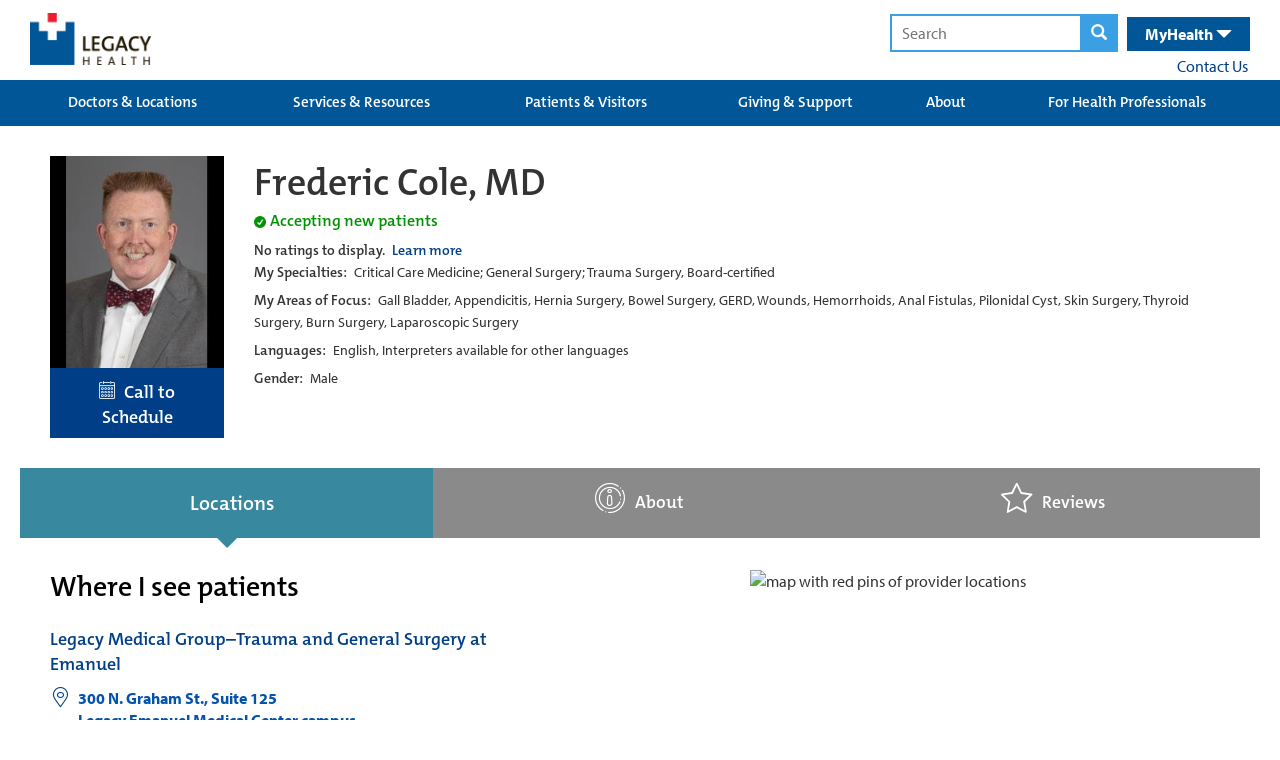

--- FILE ---
content_type: text/html; charset=utf-8
request_url: https://qa.legacyhealth.org/providers/frederic-cole
body_size: 60481
content:




<!DOCTYPE html>
<html class="no-js" lang="en">
<head>

	
	




<!-- Start LegacyHealth-Feature-MetaData -->
	<meta charset="utf-8">
	<meta http-equiv="X-UA-Compatible" content="IE=edge,chrome=1">
	<meta name="language" content="English (United States)">
	<title>Frederic Cole, MD</title>
	<meta name="description" content="">
	<meta name="keywords" content="" />
	<meta property="og:title" content="Frederic Cole, MD" />
	<meta property="og:description" content="" />
	<meta property="og:type" content="website" />
	<meta property="og:image" />
	<meta property="og:url" content="/providers/frederic-cole" />
	<meta property="og:site_name" content="Legacy Health" />
	<link rel="icon" href="/favicon.ico" type="image/x-icon" />
	<link rel="shortcut icon" href="/favicon.ico" type="image/x-icon" />
	<meta name="viewport" content="width=device-width, initial-scale=1.0">
	<meta name="apple-mobile-web-app-capable" content="yes">
	<meta name="apple-mobile-web-app-status-bar-style" content="black-translucent" />
	<meta name='pageid' content={1F80A2EA-A093-4F85-B659-64C45E760B63}>
		<link rel="canonical" href="/providers/frederic-cole" />
<!-- End LegacyHealth-Feature-MetaData -->
	

	
<link rel="preload" as="font" type="font/woff2" crossorigin="anonymous" href="/FrontEnd/fonts/oswald.woff2" />

<link rel="preload" as="font" type="font/woff" crossorigin="anonymous" href="/FrontEnd/fonts/glyphicons-halflings-regular.woff" />




	
    <style>
        @charset &#39;UTF-8&#39;;@import url(https://p.typekit.net/p.css?s=1&amp;k=zrw0vob&amp;ht=tk&amp;f=6801.6805.6806.9945.6808.6809.8415.8416.6846.6847.6848.6851.27069.27070.27073.27074&amp;a=89024867&amp;app=typekit&amp;e=css);@font-face{font-family:myriad-pro;src:url(&quot;https://use.typekit.net/af/1b1b1e/00000000000000000001709e/27/l?primer=7cdcb44be4a7db8877ffa5c0007b8dd865b3bbc383831fe2ea177f62257a9191&amp;fvd=n7&amp;v=3&quot;) format(&quot;woff2&quot;),url(&quot;https://use.typekit.net/af/1b1b1e/00000000000000000001709e/27/d?primer=7cdcb44be4a7db8877ffa5c0007b8dd865b3bbc383831fe2ea177f62257a9191&amp;fvd=n7&amp;v=3&quot;) format(&quot;woff&quot;),url(&quot;https://use.typekit.net/af/1b1b1e/00000000000000000001709e/27/a?primer=7cdcb44be4a7db8877ffa5c0007b8dd865b3bbc383831fe2ea177f62257a9191&amp;fvd=n7&amp;v=3&quot;) format(&quot;opentype&quot;);font-display:auto;font-style:normal;font-weight:700;font-stretch:normal}@font-face{font-family:myriad-pro;src:url(&quot;https://use.typekit.net/af/2e2357/00000000000000000001709f/27/l?primer=7cdcb44be4a7db8877ffa5c0007b8dd865b3bbc383831fe2ea177f62257a9191&amp;fvd=i7&amp;v=3&quot;) format(&quot;woff2&quot;),url(&quot;https://use.typekit.net/af/2e2357/00000000000000000001709f/27/d?primer=7cdcb44be4a7db8877ffa5c0007b8dd865b3bbc383831fe2ea177f62257a9191&amp;fvd=i7&amp;v=3&quot;) format(&quot;woff&quot;),url(&quot;https://use.typekit.net/af/2e2357/00000000000000000001709f/27/a?primer=7cdcb44be4a7db8877ffa5c0007b8dd865b3bbc383831fe2ea177f62257a9191&amp;fvd=i7&amp;v=3&quot;) format(&quot;opentype&quot;);font-display:auto;font-style:italic;font-weight:700;font-stretch:normal}@font-face{font-family:myriad-pro;src:url(&quot;https://use.typekit.net/af/d32e26/00000000000000000001709b/27/l?primer=7cdcb44be4a7db8877ffa5c0007b8dd865b3bbc383831fe2ea177f62257a9191&amp;fvd=i4&amp;v=3&quot;) format(&quot;woff2&quot;),url(&quot;https://use.typekit.net/af/d32e26/00000000000000000001709b/27/d?primer=7cdcb44be4a7db8877ffa5c0007b8dd865b3bbc383831fe2ea177f62257a9191&amp;fvd=i4&amp;v=3&quot;) format(&quot;woff&quot;),url(&quot;https://use.typekit.net/af/d32e26/00000000000000000001709b/27/a?primer=7cdcb44be4a7db8877ffa5c0007b8dd865b3bbc383831fe2ea177f62257a9191&amp;fvd=i4&amp;v=3&quot;) format(&quot;opentype&quot;);font-display:auto;font-style:italic;font-weight:400;font-stretch:normal}@font-face{font-family:myriad-pro;src:url(&quot;https://use.typekit.net/af/cafa63/00000000000000000001709a/27/l?primer=7cdcb44be4a7db8877ffa5c0007b8dd865b3bbc383831fe2ea177f62257a9191&amp;fvd=n4&amp;v=3&quot;) format(&quot;woff2&quot;),url(&quot;https://use.typekit.net/af/cafa63/00000000000000000001709a/27/d?primer=7cdcb44be4a7db8877ffa5c0007b8dd865b3bbc383831fe2ea177f62257a9191&amp;fvd=n4&amp;v=3&quot;) format(&quot;woff&quot;),url(&quot;https://use.typekit.net/af/cafa63/00000000000000000001709a/27/a?primer=7cdcb44be4a7db8877ffa5c0007b8dd865b3bbc383831fe2ea177f62257a9191&amp;fvd=n4&amp;v=3&quot;) format(&quot;opentype&quot;);font-display:auto;font-style:normal;font-weight:400;font-stretch:normal}@font-face{font-family:&#39;Glyphicons Halflings&#39;;src:url(&quot;FrontEnd/fonts/glyphicons-halflings-regular.eot?&quot;);src:url(&quot;FrontEnd/fonts/glyphicons-halflings-regular.eot?#iefix&quot;) format(&quot;embedded-opentype&quot;),url(&quot;FrontEnd/fonts/glyphicons-halflings-regular.woff2&quot;) format(&quot;woff2&quot;),url(&quot;FrontEnd/fonts/glyphicons-halflings-regular.woff&quot;) format(&quot;woff&quot;),url(&quot;FrontEnd/fonts/glyphicons-halflings-regular.ttf&quot;) format(&quot;truetype&quot;),url(&quot;FrontEnd/fonts/glyphicons-halflings-regular.svg#glyphicons_halflingsregular&quot;) format(&quot;svg&quot;);font-display:swap}.LegacyHealth-Project-Common-Footer .inner .copyright-links span{opacity:.55}@media (max-width:600px){.LegacyHealth-Project-Common-Footer .inner .copyright-links span{display:none}}.LegacyHealth-Project-Website-MVCLayout h1,.LegacyHealth-Project-Website-MVCLayout h2{font-weight:400;font-family:themix-semibold,sans-serif}.LegacyHealth-Feature-Stories-StoriesList .story-header a{float:right;color:#fff;font-size:16px;padding:0 2rem;margin-top:2rem;background:#339de6;display:inline-block;text-transform:none;line-height:30px!important;font-family:themix-semibold,sans-serif}@media (max-width:991px){.LegacyHealth-Feature-Stories-StoriesList .story-header a{display:none}}.glyphicon{position:relative;top:1px;display:inline-block;font-family:&#39;Glyphicons Halflings&#39;;font-style:normal;font-weight:400;line-height:1;-webkit-font-smoothing:antialiased;-moz-osx-font-smoothing:grayscale}.glyphicon-search:before{content:&quot;&#238;&quot;}.glyphicon-remove:before{content:&quot;&#238;&quot;}.glyphicon-chevron-left:before{content:&quot;&#238;&#185;&quot;}.glyphicon-chevron-right:before{content:&quot;&#238;&quot;}.glyphicon-menu-hamburger:before{content:&quot;&#238;&#182;&quot;}.glyphicon-triangle-bottom:before{content:&quot;&#238;&quot;}.glyphicon-triangle-top:before{content:&quot;&#238;&quot;}*{-webkit-box-sizing:border-box;-moz-box-sizing:border-box;box-sizing:border-box}:after,:before{-webkit-box-sizing:border-box;-moz-box-sizing:border-box;box-sizing:border-box}html{font-size:10px}body{font-family:myriad-pro,sans-serif;font-size:16px;line-height:1.42857;color:#333;background-color:#fff}button,input{font-family:inherit;font-size:inherit;line-height:inherit}a{color:#337ab7;text-decoration:none}img{vertical-align:middle}.container-fluid{margin-right:auto;margin-left:auto;padding-left:6px;padding-right:6px}.container-fluid:after,.container-fluid:before{content:&quot; &quot;;display:table}.container-fluid:after{clear:both}.row{margin-left:-6px;margin-right:-6px}.row:after,.row:before{content:&quot; &quot;;display:table}.row:after{clear:both}.col-sm-4{position:relative;min-height:1px;padding-left:6px;padding-right:6px}@media (min-width:768px){.col-sm-4{float:left}.col-sm-4{width:33.33333%}}.clearfix:after,.clearfix:before{content:&quot; &quot;;display:table}.clearfix:after{clear:both}.LegacyHealth-Project-Website-MVCLayout{margin:0!important;border:0!important;padding:0!important}.LegacyHealth-Project-Website-MVCLayout .flex-center-start{display:flex;align-items:center;justify-content:flex-start}.LegacyHealth-Project-Website-MVCLayout .flex-space-between{display:flex;align-items:center;justify-content:space-between}.LegacyHealth-Project-Website-MVCLayout .flex-top-space-between{display:flex;align-items:flex-start;justify-content:space-between}.LegacyHealth-Project-Website-MVCLayout .main-content{font-size:16px!important}.LegacyHealth-Project-Website-MVCLayout .main-content a{text-decoration:none}.LegacyHealth-Project-Website-MVCLayout .normal-width{max-width:1240px;margin-left:auto;margin-right:auto}.LegacyHealth-Project-Website-MVCLayout .full-width{width:100%}.LegacyHealth-Project-Website-MVCLayout h1,.LegacyHealth-Project-Website-MVCLayout h2,.LegacyHealth-Project-Website-MVCLayout h3{font-weight:400;font-family:themix-semibold,sans-serif}.LegacyHealth-Feature-Stories-StoriesList .story-footer a{float:right;color:#fff;font-size:16px;padding:0 2rem;margin-top:2rem;background:#339de6;display:inline-block;text-transform:none;line-height:30px!important;font-family:themix-semibold,sans-serif}.LegacyHealth-Feature-Stories-StoriesList .story-footer a{float:none;margin-top:0;display:none}@media (max-width:991px){.LegacyHealth-Feature-Stories-StoriesList .story-footer a{margin-bottom:1rem;display:inline-block}}.LegacyHealth-Feature-Heroes-HeroMenuSlider{--boxWidth:1240px;opacity:0;position:relative;margin-bottom:30px}.LegacyHealth-Feature-Heroes-HeroMenuSlider a{text-decoration:none}.LegacyHealth-Feature-Heroes-HeroMenuSlider .hero{overflow:hidden;position:relative}.LegacyHealth-Feature-Heroes-HeroMenuSlider .hero .slide-list{left:-100vw;width:5000vw;position:relative}.LegacyHealth-Feature-Heroes-HeroMenuSlider .hero .slide-list .hero-slide,.LegacyHealth-Feature-Heroes-HeroMenuSlider .hero .slide-list img{height:auto;width:calc(100vw + 1px)}.LegacyHealth-Feature-Heroes-HeroMenuSlider .hero .slide-list .hero-slide{margin-right:-4px;position:relative;vertical-align:top;display:inline-block}.LegacyHealth-Feature-Heroes-HeroMenuSlider .nav-box{bottom:0;opacity:.92;position:absolute;padding:1px 30px 22px;width:calc(var(--boxWidth) * .5);left:calc((100% - var(--boxWidth))/ 2);-webkit-box-shadow:0 0 6px 0 rgba(0,0,0,.4);box-shadow:0 0 6px 0 rgba(0,0,0,.4)}@media (max-width:1260px){.LegacyHealth-Feature-Heroes-HeroMenuSlider .nav-box{left:12px}}@media (max-width:968px){.LegacyHealth-Feature-Heroes-HeroMenuSlider .nav-box{left:unset;width:100%;bottom:unset;position:relative}}.LegacyHealth-Feature-Heroes-HeroMenuSlider .nav-box h1{font-size:28px;margin-top:10px;margin-bottom:5px}@media (max-width:860px){.LegacyHealth-Feature-Heroes-HeroMenuSlider .nav-box{padding:1px 25px 22px}.LegacyHealth-Feature-Heroes-HeroMenuSlider .nav-box h1{font-size:22px}}.LegacyHealth-Feature-Heroes-HeroMenuSlider .nav-box .description-text{font-size:16px}.LegacyHealth-Feature-Heroes-HeroMenuSlider .nav-box .read-more{color:#333;margin-top:15px;background:#fff;padding:2px 20px;font-size:larger;font-weight:700;display:inline-block}.LegacyHealth-Feature-Heroes-HeroMenuSlider .nav-box.color-white .read-more{background:#fff}.LegacyHealth-Feature-Heroes-HeroMenuSlider .nav-box.background-burgundy .read-more{color:#a33351}.LegacyHealth-Feature-Heroes-HeroMenuSlider .nav-box.background-dark-blue .read-more{color:#003f87}.LegacyHealth-Feature-Heroes-HeroMenuSlider .nav-controls{width:100%;margin-top:15px;text-align:center}.LegacyHealth-Feature-Heroes-HeroMenuSlider .nav-controls .next-slide,.LegacyHealth-Feature-Heroes-HeroMenuSlider .nav-controls .prev-slide{top:-1px;color:#bbb;position:relative;transform:scaleY(1.3)}.LegacyHealth-Feature-Heroes-HeroMenuSlider .nav-controls .prev-slide{margin-right:8px}.LegacyHealth-Feature-Heroes-HeroMenuSlider .nav-controls .next-slide{margin-left:8px}.LegacyHealth-Feature-Heroes-HeroMenuSlider .nav-controls .indicators span{width:16px;height:16px;margin-left:8px;margin-right:8px;border-radius:100%;display:inline-block;border:1px solid #bbb}.LegacyHealth-Feature-Heroes-HeroMenuSlider .nav-controls .indicators span.active{background:#bbb;will-change:background}.LegacyHealth-Feature-Heroes-HeroMenuSlider .menu{top:30px;z-index:500;min-width:215px;position:absolute;background:rgba(255,255,255,.75);font-family:themix-semibold,sans-serif;right:calc(((100% - var(--boxWidth))/ 2) + 75px);-webkit-box-shadow:0 0 6px 0 rgba(0,0,0,.4);box-shadow:0 0 6px 0 rgba(0,0,0,.4)}@media (max-width:1260px){.LegacyHealth-Feature-Heroes-HeroMenuSlider .menu{right:10px}}@media (max-width:968px){.LegacyHealth-Feature-Heroes-HeroMenuSlider .menu{top:unset;right:unset;min-width:unset;padding-top:6px;position:relative;padding-bottom:6px;-webkit-box-shadow:none;box-shadow:none}}.LegacyHealth-Feature-Heroes-HeroMenuSlider .menu a{color:#005696;padding:8px 35px 8px 20px}@media (max-width:860px){.LegacyHealth-Feature-Heroes-HeroMenuSlider .menu a{padding:4px 35px 4px 20px}}.LegacyHealth-Feature-Heroes-HeroMenuSlider .menu a span{font-size:18px;font-weight:700}.LegacyHealth-Feature-Heroes-HeroMenuSlider .menu img{width:30px;height:auto;margin-right:8px}.LegacyHealth-Feature-GenericContent-GenericCta{min-height:300px;position:relative;background-size:cover;padding:25px 10px 5px;background-repeat:no-repeat;background-position:top center}@media (max-width:976px){.LegacyHealth-Feature-GenericContent-GenericCta{padding:5px 15px 15px}}.LegacyHealth-Feature-GenericContent-GenericCta h2{font-size:32px}.LegacyHealth-Feature-GenericContent-GenericCta .generic-cta-content{max-width:1200px}.LegacyHealth-Feature-GenericContent-GenericCta .column-content{margin-bottom:35px}.LegacyHealth-Feature-GenericContent-GenericCta .column-content-inner{padding:0 10px;max-width:600px;margin-left:auto;margin-right:auto}.LegacyHealth-Project-Common-FullWidthSection{margin-bottom:1.75rem}.LegacyHealth-Project-Common-GlobalHeader a{display:block}.LegacyHealth-Project-Common-GlobalHeader .main-header{height:80px;position:relative}.LegacyHealth-Project-Common-GlobalHeader .main-header .logos{margin-top:13px}@media (max-width:670px){.LegacyHealth-Project-Common-GlobalHeader .main-header .logos{margin-top:17px}.LegacyHealth-Project-Common-GlobalHeader .main-header .search-health-desktop{display:none}}.LegacyHealth-Project-Common-GlobalHeader .main-header .logos a{margin-left:10px}.LegacyHealth-Project-Common-GlobalHeader .main-header .logos a img{width:auto;height:52px}@media (max-width:380px){.LegacyHealth-Project-Common-GlobalHeader .main-header .logos{margin-top:23px}.LegacyHealth-Project-Common-GlobalHeader .main-header .logos a img{height:32px}}.LegacyHealth-Project-Common-GlobalHeader .main-header form{display:inline}.LegacyHealth-Project-Common-GlobalHeader .main-header form .search-text,.LegacyHealth-Project-Common-GlobalHeader .main-header form button{padding:6px;outline:0;border:2px solid #3aa0e3}.LegacyHealth-Project-Common-GlobalHeader .main-header form .search-text{padding-left:10px}.LegacyHealth-Project-Common-GlobalHeader .main-header form button{background:#3aa0e3;margin-left:-6px}.LegacyHealth-Project-Common-GlobalHeader .main-header form button .glyphicon-search{color:#fff;padding-left:3px;padding-right:3px}.LegacyHealth-Project-Common-GlobalHeader .main-header .search-health-desktop{padding-top:14px;padding-right:10px}.LegacyHealth-Project-Common-GlobalHeader .main-header .search-health-desktop .health{top:1px;color:#fff;margin-left:6px;padding:6px 18px;background:#005696;position:relative;padding-left:18px;padding-right:18px;display:inline-block}.LegacyHealth-Project-Common-GlobalHeader .main-header .search-health-desktop .health .health-toggle{display:inline;font-size:16px;font-weight:700}.LegacyHealth-Project-Common-GlobalHeader .main-header .search-health-desktop .health .health-toggle .glyphicon{top:2px}.LegacyHealth-Project-Common-GlobalHeader .main-header .search-health-desktop .health .health-menu{right:0;top:40px;z-index:5000;display:none;position:absolute}.LegacyHealth-Project-Common-GlobalHeader .main-header .search-health-desktop .health .health-menu .health-menu-inner{width:365px;font-size:13px;background:#005696;padding:35px 30px}.LegacyHealth-Project-Common-GlobalHeader .main-header .search-health-desktop .health .health-menu .health-menu-inner a{display:inline}.LegacyHealth-Project-Common-GlobalHeader .main-header .search-health-desktop .health .health-menu .health-menu-inner .log-in{margin-top:25px;text-align:center;margin-bottom:25px}.LegacyHealth-Project-Common-GlobalHeader .main-header .search-health-desktop .health .health-menu .health-menu-inner .log-in a{color:#fff;font-weight:700;background:#3aa0e3;padding:10px 40px;text-decoration:none;-webkit-border-radius:30px;border-radius:30px}.LegacyHealth-Project-Common-GlobalHeader .main-header .search-health-desktop .health .health-menu .health-menu-inner .create-account{color:#3aa0e3;font-weight:700;padding-left:6px}.LegacyHealth-Project-Common-GlobalHeader .main-header .search-health-desktop .contact-us{margin-top:3px;margin-right:2px;text-align:right}.LegacyHealth-Project-Common-GlobalHeader .main-header .search-health-mobile{display:none}@media (max-width:670px){.LegacyHealth-Project-Common-GlobalHeader .main-header .search-health-mobile{display:block}}.LegacyHealth-Project-Common-GlobalHeader .main-header .search-health-mobile .health-toggle,.LegacyHealth-Project-Common-GlobalHeader .main-header .search-health-mobile .search-toggle{height:81px;color:#fff;padding:22px;font-size:20px;padding-top:25px;font-weight:700;position:relative;display:inline-block}.LegacyHealth-Project-Common-GlobalHeader .main-header .search-health-mobile .health-toggle .close,.LegacyHealth-Project-Common-GlobalHeader .main-header .search-health-mobile .search-toggle .close{display:none}.LegacyHealth-Project-Common-GlobalHeader .main-header .search-health-mobile .search-toggle{left:4px;background:#3aa0e3}.LegacyHealth-Project-Common-GlobalHeader .main-header .search-health-mobile .search-toggle .close,.LegacyHealth-Project-Common-GlobalHeader .main-header .search-health-mobile .search-toggle .open{top:4px}.LegacyHealth-Project-Common-GlobalHeader .main-header .search-health-mobile .health-toggle{background:#005696}.LegacyHealth-Project-Common-GlobalHeader .main-header .search-health-mobile .health-toggle .glyphicon{top:4px}.LegacyHealth-Project-Common-GlobalHeader .main-header .search-health-mobile .health-content,.LegacyHealth-Project-Common-GlobalHeader .main-header .search-health-mobile .search-content{left:0;top:80px;width:100%;padding:20px;z-index:5000;display:none;padding-top:40px;text-align:center;position:absolute;padding-bottom:40px}.LegacyHealth-Project-Common-GlobalHeader .main-header .search-health-mobile .search-content{background:#3aa0e3}.LegacyHealth-Project-Common-GlobalHeader .main-header .search-health-mobile .health-content{color:#fff;background:#005696}.LegacyHealth-Project-Common-GlobalHeader .main-header .search-health-mobile .health-content a{display:inline}.LegacyHealth-Project-Common-GlobalHeader .main-header .search-health-mobile .health-content .intro{width:80%;margin-left:auto;margin-right:auto}.LegacyHealth-Project-Common-GlobalHeader .main-header .search-health-mobile .health-content .log-in{margin-top:25px;text-align:center;margin-bottom:25px}.LegacyHealth-Project-Common-GlobalHeader .main-header .search-health-mobile .health-content .log-in a{color:#fff;font-weight:700;background:#3aa0e3;padding:10px 40px;text-decoration:none;-webkit-border-radius:30px;border-radius:30px}.LegacyHealth-Project-Common-GlobalHeader .main-header .search-health-mobile .health-content .create-account{color:#3aa0e3;font-weight:700;padding-left:6px}@media (max-width:395px){.LegacyHealth-Project-Common-GlobalHeader .main-header .search-health-mobile .health-content .create-account{display:block;margin-top:4px}}.LegacyHealth-Project-Common-GlobalHeader .main-header .search-health-mobile form .search-text,.LegacyHealth-Project-Common-GlobalHeader .main-header .search-health-mobile form button{border:2px solid #337ab7}.LegacyHealth-Project-Common-GlobalHeader .main-header .search-health-mobile form button{background:#337ab7}.LegacyHealth-Project-Common-GlobalHeader .mega-menu-background{background:#005696}.LegacyHealth-Project-Common-GlobalHeader .mega-menu-background .mega-menus{width:100%;display:table;position:relative}.LegacyHealth-Project-Common-GlobalHeader .mega-menu-background .mega-menus .primary-links{text-align:center;padding-left:14px;padding-right:14px;display:table-cell;background:0 0}.LegacyHealth-Project-Common-GlobalHeader .mega-menu-background .mega-menus .primary-links&gt;a{color:#fff;height:46px;font-size:15px;line-height:12px;padding-top:16px;text-decoration:none;text-transform:none;font-family:themix-semibold,sans-serif}.LegacyHealth-Project-Common-GlobalHeader .mega-menu-background .mega-menus .primary-links&gt;a:visited{color:#fff;background:#0068b5}.LegacyHealth-Project-Common-GlobalHeader .mega-menu-background .mega-menus .primary-links .secondary-links-container{left:0;z-index:5000;padding:20px;display:none;position:absolute;background:#0068b5}.LegacyHealth-Project-Common-GlobalHeader .mega-menu-background .mega-menus .secondary-links{float:left;width:168px;font-size:13px;text-align:left;margin-right:10px;padding-right:10px;border-right:1px solid #fff}.LegacyHealth-Project-Common-GlobalHeader .mega-menu-background .mega-menus .secondary-links:last-child{margin-right:0;padding-right:0;border-right:none}.LegacyHealth-Project-Common-GlobalHeader .mega-menu-background .mega-menus .secondary-links a{color:#fff;margin-bottom:8px;font-weight:400}.LegacyHealth-Project-Common-GlobalHeader .mega-menu-background .mega-menus .secondary-links a:first-child{color:#fff;display:block;font-size:14px;font-weight:700;margin-bottom:8px;font-family:themix-semibold,sans-serif}.LegacyHealth-Project-Common-GlobalHeader .mobile-menus{display:none}@media (max-width:968px){.LegacyHealth-Project-Common-GlobalHeader .mega-menu-background .mega-menus{display:none}.LegacyHealth-Project-Common-GlobalHeader .mobile-menus{display:block}}.LegacyHealth-Project-Common-GlobalHeader .mobile-menus h2{margin:0;padding:0;color:#fff;padding-top:6px;background:#005696;text-align:center;padding-bottom:8px;border-bottom:3px solid #fff}@media (max-width:670px){.LegacyHealth-Project-Common-GlobalHeader .mobile-menus h2{margin-top:4px}}.LegacyHealth-Project-Common-GlobalHeader .mobile-menus h2 span{font-size:17px}.LegacyHealth-Project-Common-GlobalHeader .mobile-menus h2 .glyphicon-remove{display:none}.LegacyHealth-Project-Common-GlobalHeader .mobile-menus h2 .glyphicon-menu-hamburger{display:initial}.LegacyHealth-Project-Common-GlobalHeader .mobile-menus .mobile-links-container .mobile-links{display:none}.LegacyHealth-Project-Common-GlobalHeader .mobile-menus .mobile-links-container .mobile-links .glyphicon,.LegacyHealth-Project-Common-GlobalHeader .mobile-menus .mobile-links-container .mobile-links a{color:#fff;font-size:19px;margin-left:8px;font-weight:400}.LegacyHealth-Project-Common-GlobalHeader .mobile-menus .mobile-links-container .mobile-links a{margin-left:0;text-decoration:none;text-transform:none;font-family:themix-semibold,sans-serif}.LegacyHealth-Project-Common-GlobalHeader .mobile-menus .mobile-links-container .mobile-links .glyphicon-triangle-top,.LegacyHealth-Project-Common-GlobalHeader .mobile-menus .mobile-links-container .mobile-links .secondary{display:none}.LegacyHealth-Project-Common-GlobalHeader .mobile-menus .mobile-links-container .mobile-links .glyphicon-triangle-bottom{display:inline}.LegacyHealth-Project-Common-GlobalHeader .mobile-menus .mobile-links-container .mobile-links .primary,.LegacyHealth-Project-Common-GlobalHeader .mobile-menus .mobile-links-container .mobile-links .secondary{padding:20px;border-bottom:3px solid #fff}.LegacyHealth-Project-Common-GlobalHeader .mobile-menus .mobile-links-container .mobile-links .primary{background:#005696}.LegacyHealth-Project-Common-GlobalHeader .mobile-menus .mobile-links-container .mobile-links .primary a{display:inline}.LegacyHealth-Project-Common-GlobalHeader .mobile-menus .mobile-links-container .mobile-links .secondary{background:#0068b5}.LegacyHealth-Project-Common-GlobalHeader .mobile-menus .mobile-links-container .mobile-links .secondary a{display:block;font-size:16px;margin-bottom:15px}.LegacyHealth-Project-Common-GlobalHeader .mobile-menus .mobile-links-container .mobile-links .secondary a:last-child{margin-bottom:0}.text-center{text-align:center}.color-white{color:#fff}.color-black{color:#000}.background-white{background-color:#fff}.background-burgundy{background-color:#a33351}.background-dark-blue{background-color:#003f87}
    </style>




	

</head>

<body class="LegacyHealth-Project-Website-MVCLayout LegacyHealth-Project-Default ">
	



	<!-- Should always be located before Google Tag Manager code -->
	<!-- Start Google Tag Manager -->
	<noscript>
		<iframe src="//www.googletagmanager.com/ns.html?id=GTM-5N2MWJZ7" height="0" width="0" style="display: none; visibility: hidden"></iframe>
	</noscript>
	<script>
		(function (w, d, s, l, i) {
			w[l] = w[l] || [];
			w[l].push({ 'gtm.start': new Date().getTime(), event: 'gtm.js' });

			var f = d.getElementsByTagName(s)[0];
			var j = d.createElement(s);
			var dl = l != 'dataLayer' ? '&l=' + l : '';

			j.async = true;
			j.src = '//www.googletagmanager.com/gtm.js?id=' + i + dl;

			f.parentNode.insertBefore(j, f);

		})(window, document, 'script', 'dataLayer', 'GTM-5N2MWJZ7');
	</script>
	<!-- End Google Tag Manager -->


	<script  src='/FrontEnd/Scripts/Head/legacyhealth.foundation.theming.min.js'></script>
	<script  src='/FrontEnd/Scripts/Head/legacyhealth.foundation.locations.min.js'></script>
	



	





<!-- Start LegacyHealth-Project-Common-GlobalHeader -->
<div class="LegacyHealth-Project-Common-GlobalHeader full-width">

	<!-- Start main header -->
	<div class="main-header normal-width">

		<!-- Start logo and search -->
		<div class="flex-top-space-between">
			<div class="logos  flex-space-between">
				<a href="/">
					<img src="/-/media/Images/Logos/Header.png?h=54&amp;w=126&amp;la=en&amp;hash=6C1CFB1D4E33A73D151B0EFC250966A5" height="54" width="126" alt="Legacy Health" />
				</a>

			</div>

			<!-- Start search health desktop -->
			<div class="search-health-desktop">
				<form action="/search-results.aspx" method="get">
					<input class="search-text" type="text" name="q" placeholder="Search" />
					<button>
						<span class="glyphicon glyphicon-search" aria-label="magnifying glass"></span>
					</button>
				</form>

				<div class="health">
					<div class="health-toggle">
						<nav id="nav" aria-label="Main menu">
							MyHealth <span class="glyphicon glyphicon-triangle-bottom"></span>
						</nav>
					</div>
					<div class="health-menu">
						<div class="health-menu-inner">
							<div>
								Manage your account, request prescriptions, set up appointments &amp; more.
							</div>
							<div class="log-in">
								<a href="https://myhealth.lhs.org/" target="_blank" rel="noopener noreferrer" >LOG IN</a>
							</div>
							<div>
								Don&#39;t have an account
								<a href="https://myhealth.lhs.org/myhealth/accesscheck.asp" class="create-account" rel="noopener noreferrer" target="_blank" >CREATE AN ACCOUNT &gt;</a>
							</div>
						</div>
					</div>
				</div>

				<div class="contact-us">
					<nav id="nav" aria-label="Main menu">
						<a href="/contact-us" >Contact Us</a>
					</nav>
				</div>
			</div>
			<!-- End search health desktop -->
			<!-- Start search health mobile -->
			<div class="search-health-mobile">
				<div class="search-toggle" data-content=".search-content">
					<span class="open  glyphicon glyphicon-search"></span>
					<span class="close glyphicon glyphicon-remove"></span>
				</div>

				<div class="health-toggle" data-content=".health-content">
					<span class="open">MyHealth <span class="glyphicon glyphicon-triangle-bottom"></span></span>
					<span class="close">MyHealth <span class="glyphicon glyphicon-remove"></span></span>
				</div>

				<div class="search-content">
					<form action="search-results.aspx" method="get">
						<input class="search-text" type="text" name="q" placeholder="Search" />
						<button>
							<span class="glyphicon glyphicon-search"></span>
						</button>
					</form>
				</div>

				<div class="health-content">
					<div class="intro">
						Manage your account, request prescriptions, set up appointments &amp; more.
					</div>
					<div class="log-in">
						<a href="https://myhealth.lhs.org/" target="_blank" rel="noopener noreferrer" >LOG IN</a>
					</div>
					<div>
						Don&#39;t have an account
						<a href="https://myhealth.lhs.org/myhealth/accesscheck.asp" class="create-account" rel="noopener noreferrer" target="_blank" >CREATE AN ACCOUNT &gt;</a>
					</div>
				</div>
			</div>
			<!-- End search health mobile -->

		</div>
		<!-- End logo and search -->

	</div>
	<!-- End main header -->
	<!-- Start mega menus -->
	<nav id="nav" aria-label="Mega menu">
		<div class="mega-menu-background">
			<div class="normal-width">
				<div class="mega-menus clearfix">


						<div class="primary-links">
							<a href="/Doctors-and-Locations">Doctors &amp; Locations</a>

						</div>
						<div class="primary-links">
							<a href="/Services-and-Resources">Services &amp; Resources</a>

								<div class="secondary-links-container clearfix">
										<div class="secondary-links ">
											<a href="/Services-and-Resources/services">Services</a>

													<a href="/Services-and-Resources/services/adult/behavioral-health">Behavioral Health </a>
													<a href="/Services-and-Resources/services/adult/cancer-institute">Cancer </a>
													<a href="/Children/health-services">Children&#39;s Care </a>
													<a href="/Services-and-Resources/services/adult/heart">Heart Care </a>
													<a href="/Services-and-Resources/services/adult/primary-care">Primary Care </a>
													<a href="/Services-and-Resources/services/adult">Adult Services  A-Z </a>
										</div>
										<div class="secondary-links ">
											<a href="/Services-and-Resources/resources">Resources</a>

													<a href="/Services-and-Resources/resources/classes-events">Classes &amp; Events </a>
													<a href="/Services-and-Resources/resources/prevention-and-wellness">Prevention &amp; Wellness </a>
										</div>
								</div>
						</div>
						<div class="primary-links">
							<a href="/Patients-and-Visitors">Patients &amp; Visitors</a>

								<div class="secondary-links-container clearfix">
										<div class="secondary-links ">
											<a href="/Patients-and-Visitors/about-your-care">About Your Care</a>

													<a href="/Patients-and-Visitors/about-your-care/your-hospital-stay">Your Hospital Stay </a>
													<a href="/Patients-and-Visitors/about-your-care/additional-support">Additional Support </a>
													<a href="/Patients-and-Visitors/about-your-care/medical-records">Medical Records </a>
													<a href="/Patients-and-Visitors/about-your-care/patient-rights">Patient Rights </a>
										</div>
										<div class="secondary-links ">
											<a href="/Patients-and-Visitors/paying-for-your-care">Paying for Your Care</a>

													<a href="/Patients-and-Visitors/paying-for-your-care/estimate-hospital-costs">Price Transparency </a>
													<a href="/Patients-and-Visitors/paying-for-your-care/questions">FAQ </a>
													<a href="/Patients-and-Visitors/paying-for-your-care/payment-plans-and-assistance">Financial Assistance </a>
													<a href="/Patients-and-Visitors/paying-for-your-care/insurance">Insurance Plans Accepted </a>
													<a href="/Patients-and-Visitors/paying-for-your-care/contact-us">Contact Us </a>
										</div>
										<div class="secondary-links ">
											<a href="/Patients-and-Visitors/visit-or-volunteer">Visit or Volunteer</a>

													<a href="/Patients-and-Visitors/visit-or-volunteer/visit-us">Visit Us </a>
													<a href="/Patients-and-Visitors/visit-or-volunteer/lodging-near-us">Lodging Near Us </a>
													<a href="/Patients-and-Visitors/visit-or-volunteer/volunteer">Volunteer Opportunities </a>
										</div>
								</div>
						</div>
						<div class="primary-links">
							<a href="/Giving-and-Support">Giving &amp; Support</a>

								<div class="secondary-links-container clearfix">
										<div class="secondary-links ">
											<a href="/Giving-and-Support/ways-to-give">Ways to Give</a>

													<a href="/Giving-and-Support/causes">Causes </a>
													<a href="/Giving-and-Support/medical-sites">Medical Sites </a>
													<a href="/Giving-and-Support/honor-excellence">Honor Excellent Care </a>
													<a href="/Giving-and-Support/ways-to-give/gifts-toys-donations">Gifts of Toys and Other Items </a>
										</div>
										<div class="secondary-links ">
											<a href="/Giving-and-Support/about">Get Involved</a>

													<a href="/Giving-and-Support/medical-sites/events">Events </a>
													<a href="/Patients-and-Visitors/visit-or-volunteer/volunteer">Volunteer Opportunities </a>
													<a href="/Giving-and-Support/ways-to-give/see-your-impact">See Your Impact </a>
										</div>
										<div class="secondary-links ">
											<a href="/Giving-and-Support/community-engagement">Community Benefit</a>

													<a href="/Giving-and-Support/community-engagement/CHNAs">Community Health Needs Assessments </a>
													<a href="/Giving-and-Support/community-engagement/Community-Grants">Community Health Grants </a>
													<a href="/Giving-and-Support/community-engagement/Sponsorships">Sponsorships </a>
													<a href="/Giving-and-Support/community-engagement/scholarship-opportunities">Scholarship Opportunities </a>
										</div>
								</div>
						</div>
						<div class="primary-links">
							<a href="/About">About</a>

								<div class="secondary-links-container clearfix">
										<div class="secondary-links ">
											<a href="/About/who-we-are">Who We Are</a>

													<a href="/About/who-we-are/our-people">Our People </a>
													<a href="/About/who-we-are/our-patients">Our Patients </a>
													<a href="/About/who-we-are/our-communities">Our Communities </a>
													<a href="/About/who-we-are/our-world">Our World </a>
										</div>
										<div class="secondary-links ">
											<a href="/About/news-and-media">News &amp; Media</a>

													<a href="/About/news-and-media/story-center">Story Center </a>
													<a href="/About/news-and-media/legacy-image-library">Logo &amp; Image Library </a>
													<a href="/About/news-and-media/for-the-media">For the Media </a>
										</div>
								</div>
						</div>
						<div class="primary-links">
							<a href="/For-Health-Professionals">For Health Professionals</a>

								<div class="secondary-links-container clearfix">
										<div class="secondary-links ">
											<a href="/For-Health-Professionals/refer-a-patient">Refer a Patient</a>

													<a href="/For-Health-Professionals/refer-a-patient/referral-forms">To Refer </a>
													<a href="/For-Health-Professionals/refer-a-patient/one-call-consult-and-transfer">To Transfer (One Call) </a>
													<a href="/For-Health-Professionals/refer-a-patient/critical-care-services-for-the-region">Critical Care Services </a>
													<a href="/For-Health-Professionals/refer-a-patient/imaging">Imaging Services </a>
													<a href="/For-Health-Professionals/refer-a-patient/pharmacy">Pharmacy Services </a>
													<a href="/For-Health-Professionals/refer-a-patient/physical-therapy-and-rehab">Physical Therapy &amp; Rehab Services </a>
										</div>
										<div class="secondary-links ">
											<a href="/For-Health-Professionals/tools-and-resources-for-providers">Tools &amp; Resources</a>

													<a href="/For-Health-Professionals/tools-and-resources-for-providers/legacy-access">Access Legacy Systems </a>
													<a href="/For-Health-Professionals/tools-and-resources-for-providers/medical-staff-credentialing">Credentialing &amp; Privileging </a>
													<a href="/For-Health-Professionals/tools-and-resources-for-providers/partner-with-us">Partner With Us </a>
													<a href="/For-Health-Professionals/tools-and-resources-for-providers/provider-outreach">Provider Outreach &amp; Engagement Advisors </a>
													<a href="/For-Health-Professionals/tools-and-resources-for-providers/Provider-Profiles">Provider Profile System </a>
										</div>
										<div class="secondary-links ">
											<a href="/For-Health-Professionals/legacy-research-institute">Legacy Research Institute</a>

													<a href="/For-Health-Professionals/legacy-research-institute/about">About </a>
													<a href="/For-Health-Professionals/legacy-research-institute/Clinical-Trials-Search">Clinical Trials </a>
													<a href="/For-Health-Professionals/legacy-research-institute/latest-news">News </a>
													<a href="/For-Health-Professionals/legacy-research-institute/research">Research </a>
													<a href="/For-Health-Professionals/legacy-research-institute/services">Services </a>
										</div>
										<div class="secondary-links ">
											<a href="/For-Health-Professionals/education-for-health-professionals">Education</a>

													<a href="https://www.legacyhealthevents.org/professional">Conferences </a>
													<a href="/For-Health-Professionals/education-for-health-professionals/Continuing-Medical-Education">Continuing Education </a>
													<a href="/For-Health-Professionals/education-for-health-professionals/graduate-medical-education">Graduate Education </a>
													<a href="/Children/provider-resources/education">Pediatric Education </a>
													<a href="/For-Health-Professionals/education-for-health-professionals/clinical-pastoral-education">Clinical Pastoral Education </a>
													<a href="/For-Health-Professionals/education-for-health-professionals/pharmacy-residency-program">Pharmacy Residency Training </a>
													<a href="/For-Health-Professionals/education-for-health-professionals/training">Training </a>
										</div>
										<div class="secondary-links ">
											<a href="/For-Health-Professionals/careers">Careers</a>

													<a href="/For-Health-Professionals/careers/nursing">Nursing Careers </a>
													<a href="/For-Health-Professionals/careers/provider">Provider Careers </a>
													<a href="/For-Health-Professionals/careers/health-care-careers">Health Care Careers </a>
													<a href="/For-Health-Professionals/careers/life-at-legacy">Life at Legacy </a>
													<a href="/For-Health-Professionals/careers/benefiting-you">Benefits </a>
										</div>
								</div>
						</div>

				</div>
			</div>

		</div>
	</nav>
		<!-- End mega menus -->
		<!-- Start mobile menus -->
		<div class="mobile-menus">
			<h2>
				<span class="glyphicon glyphicon-remove"></span>
				<span class="glyphicon glyphicon-menu-hamburger"></span> Menu
			</h2>

			<div class="mobile-links-container">
					<div class="mobile-links">
						<div class="primary">
							<a href="/Doctors-and-Locations">Doctors &amp; Locations</a>

						</div>

					</div>
					<div class="mobile-links">
						<div class="primary">
							<a href="/Services-and-Resources">Services &amp; Resources</a>

								<span class="glyphicon glyphicon-triangle-bottom"></span>
								<span class="glyphicon glyphicon-triangle-top"></span>
						</div>

							<div class="secondary">
									<a href="/Services-and-Resources/services">Services</a>
									<a href="/Services-and-Resources/resources">Resources</a>
							</div>
					</div>
					<div class="mobile-links">
						<div class="primary">
							<a href="/Patients-and-Visitors">Patients &amp; Visitors</a>

								<span class="glyphicon glyphicon-triangle-bottom"></span>
								<span class="glyphicon glyphicon-triangle-top"></span>
						</div>

							<div class="secondary">
									<a href="/Patients-and-Visitors/about-your-care">About Your Care</a>
									<a href="/Patients-and-Visitors/paying-for-your-care">Paying for Your Care</a>
									<a href="/Patients-and-Visitors/visit-or-volunteer">Visit or Volunteer</a>
							</div>
					</div>
					<div class="mobile-links">
						<div class="primary">
							<a href="/Giving-and-Support">Giving &amp; Support</a>

								<span class="glyphicon glyphicon-triangle-bottom"></span>
								<span class="glyphicon glyphicon-triangle-top"></span>
						</div>

							<div class="secondary">
									<a href="/Giving-and-Support/ways-to-give">Ways to Give</a>
									<a href="/Giving-and-Support/about">Get Involved</a>
									<a href="/Giving-and-Support/community-engagement">Community Benefit</a>
							</div>
					</div>
					<div class="mobile-links">
						<div class="primary">
							<a href="/About">About</a>

								<span class="glyphicon glyphicon-triangle-bottom"></span>
								<span class="glyphicon glyphicon-triangle-top"></span>
						</div>

							<div class="secondary">
									<a href="/About/who-we-are">Who We Are</a>
									<a href="/About/news-and-media">News &amp; Media</a>
							</div>
					</div>
					<div class="mobile-links">
						<div class="primary">
							<a href="/For-Health-Professionals">For Health Professionals</a>

								<span class="glyphicon glyphicon-triangle-bottom"></span>
								<span class="glyphicon glyphicon-triangle-top"></span>
						</div>

							<div class="secondary">
									<a href="/For-Health-Professionals/refer-a-patient">Refer a Patient</a>
									<a href="/For-Health-Professionals/tools-and-resources-for-providers">Tools &amp; Resources</a>
									<a href="/For-Health-Professionals/legacy-research-institute">Legacy Research Institute</a>
									<a href="/For-Health-Professionals/education-for-health-professionals">Education</a>
									<a href="/For-Health-Professionals/careers">Careers</a>
							</div>
					</div>
			</div>
		</div>
		<!-- End mobile menus -->

</div>
<!-- End LegacyHealth-Project-Commom-GlobalHeader -->


	<main class="main-content">
		




<!-- Start LegacyHealth-Feature-ProviderSearch-ProviderProfile -->
<section itemprop="itemReviewed" itemscope itemtype="http://schema.org/IndividualPhysician" id="main" class="LegacyHealth-Feature-ProviderSearch-ProviderProfile normal-width">

    <!-- Start Provider Header -->
    <div class="provider-header">

        <div class="provider-header-column-one">
                <span itemprop="photo">
                    <img src="/-/media/Images/Providers/Frederic-Cole132499872000000000.jpg?as=1&amp;h=265&amp;w=218&amp;la=en&amp;hash=1444BCCEEB652D33751542E01A7EE119" itemprop="image" alt="Frederic Cole" />
                </span>


                                    <a class="schedule-online" href="tel:503-413-3714" target="_blank">
                                        <i class="icon-calendar"></i> &nbsp;Call to Schedule
                                    </a>

        </div>

		<div class="provider-header-column-two">
			<h1 itemprop="name">Frederic Cole, MD</h1>
					<div class="acceptingnewpatients"><img alt="green check mark" src="/FrontEnd/Images/green-check-mark-16.gif" />Accepting new patients</div>
												<h3>No ratings to display. </h3>
						<h3><a class="ls-read-reviews" href="#tab-reviews">Learn more</a></h3>

							<div>
								<h3>My Specialties: </h3>
								<span class="myriad" itemprop="medicalSpecialty">
									Critical Care Medicine; General Surgery; Trauma Surgery, Board-certified
								</span>
							</div>

							<div>
								<h3>My Areas of Focus: </h3>
								<span class="myriad" itemprop="availableService">
									Gall Bladder, Appendicitis, Hernia Surgery, Bowel Surgery, GERD, Wounds, Hemorrhoids, Anal Fistulas, Pilonidal Cyst, Skin Surgery, Thyroid Surgery, Burn Surgery, Laparoscopic Surgery
								</span>
							</div>

							<div>
								<h3>Languages: </h3>
								<span itemprop="knowsLanguage" class="myriad">
									English, Interpreters available for other languages
								</span>
							</div>

							<div>
								<h3>Gender: </h3>
								<span class="myriad">
									Male
								</span>
							</div>


					</div>

				</div>
    <!-- End Provider Header -->
    <!-- Start Tabs -->
	<section class="ls-location-information">

		<!-- Start Tabs Header -->
		<nav aria-label="Location Information Tabs">
			<ul id="tabs" class="nav nav-tabs ls-location-information-nav" role="tablist">

				<li class="nav-item active"  role="presentation">
					<a id="tab-locations" href="#pane-locations" class="nav-link" data-toggle="tab" role="tab" aria-controls="pane-locations" aria-selected="true">
						<i class="icon-stheth"></i> Locations
					</a>
				</li>
				<li class="nav-item" role="presentation">
					<a id="tab-about" href="#pane-about" class="nav-link" data-toggle="tab" role="tab" aria-controls="pane-about" aria-selected="false">
						<i class="icon-info"></i> About
					</a>
				</li>
					<li class="nav-item" role="presentation">
						<a id="tab-reviews" href="#pane-reviews" class="nav-link" data-toggle="tab" role="tab" aria-controls="pane-reviews" aria-selected="false">
							<i class="icon-star"></i> Reviews
						</a>
					</li>


			</ul>
		</nav>
		<!-- End Tabs Header -->
		<!-- Start Tabs Content -->
		<div id="location-information" class="tab-content ls-location-information">
			
				<!-- Start Locations -->
				<div id="pane-locations" class="card tab-pane fade active in" role="tabpanel" aria-labelledby="tab-locations">

					<div class="card-header"  id="heading-locations">
						<a data-toggle="collapse" href="#collapse-locations" aria-expanded="true" aria-controls="collapse-locations">
							<i class="icon-steth"></i>
							Locations
						</a>
					</div>

					<div id="collapse-locations" class="collapse in" role="tabpanel" data-parent="#location-information" aria-labelledby="heading-locations">
						<div class="card-body">
							<section class="provider-profile-locations">
									<section class="ls-location-detail-section">
										<div class="row">
											<div class="col-md-7 col-md-push-5">
												<h1 class="h1-mobile">Where I see patients</h1>

												<section class="ls-location-detail-map">
													<img alt="map with red pins of provider locations" src="https://maps.googleapis.com/maps/api/staticmap?size=600x600&amp;scale=2&amp;format=png&amp;maptype=roadmap&amp;&amp;markers=color:red|300+N.+Graham+St.,+Suite+125+Legacy+Emanuel+Medical+Center+campus+Portland+OR+97227&amp;style=element:labels.text.fill|color:0x506d84&amp;style=feature:landscape|color:0xf2f2f2&amp;style=feature:poi|visibility:off&amp;style=feature:road|saturation:-100|lightness:45&amp;style=feature:road|element:geometry.fill|color:0xbfceda&amp;style=feature:road.arterial|element:labels.icon|visibility:off&amp;style=feature:transit|visibility:off&amp;style=feature:water|color:0xbfceda|visibility:on&amp;key=AIzaSyCy_dbpyyUS3eGpizXuA9v-9gSX5E40Zmo">
												</section>
											</div>

											<div class="col-md-5 col-md-pull-7">
												<h1 class="h1-desktop">Where I see patients</h1>

													<div class="provider-profile-location">
															<h2>
																<a class="link" href="/Doctors-and-Locations/specialty/trauma-and-general-surgery">
																	<span itemprop="practicesAt">Legacy Medical Group–Trauma and General Surgery at Emanuel</span>
																</a>
															</h2>
														<div></div>

														<ul class="ls-location-detail-list">
															<li>
																<i class="icon-location-pin"></i>

																	<a class="blue-link" href="https://www.google.com/maps/search/?api=1&query=300+N.+Graham+St.,+Suite+125+Legacy+Emanuel+Medical+Center+campus+Portland+OR+97227" target="_blank">
																		<div itemprop="address" itemscope itemtype="https://schema.org/PostalAddress">
																			<span itemprop="streetAddress">
																				300 N. Graham St., Suite 125  <br />
																			</span>
Legacy Emanuel Medical Center campus<br />

																			<span itemprop="addressLocality">Portland</span>,<span itemprop="addressRegion"> OR</span> <span itemprop="postalCode">97227</span>
																		</div>
																	</a>
															</li>

																<li>
																	<i class="icon-phone"></i>
																	<a class="blue-link" href="tel:503-413-3714">
																		<span itemprop="telephone"> 503-413-3714 </span>
																	</a>
																</li>

																<li>
																	<i class="icon-fax"></i>
																	<span itemprop="faxNumber">503-413-2061</span>
																</li>
																													</ul>
													</div>
											</div>
										</div>
									</section>
							</section>
						</div>
					</div>
				</div>
			
			
				<!-- End Locations -->
				<!-- Start About -->
				<div id="pane-about" class="card tab-pane fade" role="tabpanel" aria-labelledby="tab-about">

					<div class="card-header"  id="heading-about">
						<a class="collapsed" data-toggle="collapse" href="#collapse-about" aria-expanded="false" aria-controls="collapse-about">
							<i class="icon-info"></i>
							About/Background
						</a>
					</div>

					<div  id="collapse-about" class="collapse" data-parent="#location-information" role="tabpanel" aria-labelledby="heading-about">
						<div class="card-body clearfix">
							<div class="col-md-6">
									<a name="bio"></a>
									<h2 class="no-top-spacing">About Me:</h2>
									<p itemprop="description">Dr. Frederic Cole specializes in General Surgery, Trauma Surgery, and Critical Care and is the Medical Director of the Trauma Program at Legacy Emanuel Medical Center. He is a Fellow with the American College of Surgeons and is board-certified in both Surgery and Surgical Critical Care. 

Dr. Cole received his undergraduate degree from the University of North Carolina at Chapel Hill and attended Wake Forest University in Winston-Salem for medical school. His residency was completed at Naval Medical Center in Portsmouth, Virginia and Fairview Hospital in Cleveland, Ohio. It was followed by a two-year fellowship in Trauma and Critical Care at the Washington Hospital Center in Washington D.C.

In his free time, Dr. Cole enjoys choral singing, trumpet, going to the opera, symphony, restaurants and movies, hiking, travel, and time with grandchildren and family. He is also a proud member of the Legacy Brass Band. </p>





									<div class="provider-attribute">
										<strong>Hospitals Served:</strong>
										Legacy Emanuel Medical Center
									</div>

							</div>

								<div class="col-md-6">
									<div class="video-wrapper">
										<iframe width="560" height="315" src="https://youtu.be/Lrjqg0-93sQ" frameborder="0" allow="autoplay; encrypted-media" allowfullscreen></iframe>
									</div>
								</div>
						</div>
					</div>

				</div>
				<!-- End About -->
				<!-- Start Reviews -->
				<div id="pane-reviews" class="card tab-pane fade" role="tabpanel" aria-labelledby="tab-reviews">

					<div class="card-header"  id="heading-reviews">
						<a class="collapsed" data-toggle="collapse" href="#collapse-reviews" aria-expanded="false" aria-controls="collapse-reviews">
							<i class="icon-star"></i>
							Reviews
						</a>
					</div>
					<div id="collapse-reviews" class="collapse" role="tabpanel" data-parent="#location-information" aria-labelledby="heading-reviews">
						<div class="card-body">


								<h2 class="no-top-spacing">Patient Rating</h2>
								<p><p>No ratings to display.&nbsp;<a href="https://www.legacyhealth.org/doctors-and-locations/patient-satisfaction-surveys-and-ratings"><strong>Learn more about our surveys &amp; ratings</strong></a></p></p>
						</div>
					</div>

				</div>
				<!-- End Reviews -->

		</div>
			<!-- End Tabs Content -->

</section>
    <!-- End Tabs -->

</section>
<!-- End LegacyHealth-Feature-ProviderSearch-ProviderProfile -->




<!-- can still add Languages and accepting new patients-->


	</main>

	




<!-- Start LegacyHealth-Project-Common-Footer -->
<div class="LegacyHealth-Project-Common-Footer">

    <div class="inner">
		<div class="container-fluid">
				<div class="row">

					<!-- Start logo, mission, and social icons -->
					<div class="col-lg-3">

						<a href="/">
							<img src="/-/media/Images/Logos/legacy-health-logo-footer.png?h=122&amp;w=256&amp;la=en&amp;hash=4E791297848D7B00085B05BA4155615C" class="logo" width="256" height="122" alt="Legacy Health Logo" />
						</a>

						<div class="mission">
							<nav id="nav" aria-label="Mission text">
								Our mission is good health for our people, our patients, our communities and our world. Above all, we will do the right thing.
							</nav>
						</div>

						<div class="social-icons">
							<a href="https://www.facebook.com/ourlegacyhealth" target="_blank"> <img src="/FrontEnd/Images/facebook_icon.png" alt="facebook" /> </a>
							
							<a href="https://www.instagram.com/ourlegacyhealth/" target="_blank"> <img src="/FrontEnd/Images/instagram_icon.png" alt="instagram" /> </a>
							<a href="https://www.linkedin.com/company/ourlegacyhealth/" target="_blank"> <img src="/FrontEnd/Images/linkedin_icon.png" alt="linked in" /> </a>
							<a href="https://www.youtube.com/user/OurLegacyHealth" target="_blank"> <img src="/FrontEnd/Images/youtube_icon.png" alt="youtube" /> </a>
						</div>

					</div>
					<!-- End logo, mission, and social icons -->
					<!-- Start right side columns -->
					<div class="col-lg-8 col-lg-offset-1">

						<div class="row">
							<nav id="nav" aria-label="Footer menu">
									<div class="col-lg-4">
										<strong>Our Organization</strong>

										<div class="link-block">
<a href='/For-Health-Professionals/careers' target=''>Careers</a><a href='/Patients-and-Visitors/visit-or-volunteer/volunteer' target=''>Volunteer Opportunities</a><a href='/Doing-Business-With' target=''>Doing Business With Us</a>										</div>
									</div>
									<div class="col-lg-4">
										<strong>For Patients</strong>

										<div class="link-block">
<a href='/For-Health-Professionals/legacy-research-institute/Clinical-Trials-Search' target=''>Clinical Trials</a><a href='/Patients-and-Visitors/paying-for-your-care/payment-plans-and-assistance' target=''>Financial Assistance</a><a href='/Patients-and-Visitors/about-your-care/additional-support/interpreter-services' target=''>Interpreter Services</a><a href='/Patients-and-Visitors/about-your-care/medical-records' target=''>Medical Records</a><a href='/Patients-and-Visitors/paying-for-your-care/pay-a-bill' target=''>Pay a Bill</a>										</div>
									</div>
									<div class="col-lg-4">
										<strong>Connect With Us</strong>

										<div class="link-block">
<a href='/Services-and-Resources/resources/prevention-and-wellness/join-our-newsletter' target=''>Join Our Newsletter</a><a href='/contact-us' target=''>Contact Us</a>										</div>
									</div>
							</nav>
						</div>

						<div class="row">
							<div class="col-lg-12">
								<div class="copyright-links">
									<nav id="nav" aria-label="Footer menu">
										&copy; 2026 Legacy Health <span>&nbsp;|&nbsp;</span>

<a href='/Policies/Terms-of-Use' target=''>Terms of Use </a>												<span>&nbsp;|&nbsp;</span>
<a href='/Policies/Privacy-Policy' target=''>Privacy Policy</a>												<span>&nbsp;|&nbsp;</span>



<a href='/Patients-and-Visitors/about-your-care/patient-rights/nondiscrimination-and-accessibility' target=''>Notice of Nondiscrimination</a>												<span>&nbsp;|&nbsp;</span>
<a href='/Patients-and-Visitors/paying-for-your-care/estimate-hospital-costs' target=''>Price Transparency</a>												<span>&nbsp;|&nbsp;</span>
<a href='/Patients-and-Visitors/paying-for-your-care/surprise-billing' target=''>No Surprise Billing</a>												<span>&nbsp;|&nbsp;</span>
<a href='/Policies/Capital-Reporting' target=''>Capital Reporting</a>												<span>&nbsp;|&nbsp;</span>
												<a href='#' onclick='revisitCkyConsent()'>Do Not Sell or Share My Personal Information</a>
									</nav>
								</div>
							</div>
						</div>

					</div>
					<!-- End right side columns -->

				</div>
		</div>
    </div>

</div>
<!-- End LegacyHealth-Project-Common-Footer -->

	

	
	<link rel="stylesheet" href="/FrontEnd/styles/00-myriad-pro-font.css" as="style" media="screen" onload="this.onload=null;this.rel='stylesheet'">
	<noscript><link rel="stylesheet" href="/FrontEnd/styles/00-myriad-pro-font.css" media="screen"></noscript>

	
	<link rel="stylesheet" href="/FrontEnd/styles/00-themix-font.css" as="style" media="screen" onload="this.onload=null;this.rel='stylesheet'">
	<noscript><link rel="stylesheet" href="/FrontEnd/styles/00-themix-font.css" media="screen"></noscript>

	<link rel="stylesheet" href="/FrontEnd/styles/01-custom-bootstrap-355.min.css" as="style" media="screen" onload="this.onload=null;this.rel='stylesheet'">
	<noscript><link rel="stylesheet" href="/FrontEnd/styles/01-custom-bootstrap-355.min.css" media="screen"></noscript>

	

	<link rel="preload" href="/FrontEnd/Styles/legacyhealth.project.website.min.css" as="style"  media="screen" onload="this.onload=null;this.rel='stylesheet'"><noscript><link rel="stylesheet" href="/FrontEnd/Styles/legacyhealth.project.website.min.css" media="screen"></noscript>
	<link rel="preload" href="/FrontEnd/Styles/legacyhealth.feature.metadata.min.css" as="style"  media="screen" onload="this.onload=null;this.rel='stylesheet'"><noscript><link rel="stylesheet" href="/FrontEnd/Styles/legacyhealth.feature.metadata.min.css" media="screen"></noscript>
	<link rel="preload" href="/FrontEnd/Styles/legacyhealth.project.common.min.css" as="style"  media="screen" onload="this.onload=null;this.rel='stylesheet'"><noscript><link rel="stylesheet" href="/FrontEnd/Styles/legacyhealth.project.common.min.css" media="screen"></noscript>
	<link rel="preload" href="/FrontEnd/Styles/legacyhealth.feature.providersearch.min.css" as="style"  media="screen" onload="this.onload=null;this.rel='stylesheet'"><noscript><link rel="stylesheet" href="/FrontEnd/Styles/legacyhealth.feature.providersearch.min.css" media="screen"></noscript>
	<link rel="preload" href="/FrontEnd/Styles/legacyhealth.project.locations.min.css" as="style"  media="screen" onload="this.onload=null;this.rel='stylesheet'"><noscript><link rel="stylesheet" href="/FrontEnd/Styles/legacyhealth.project.locations.min.css" media="screen"></noscript>
	

	<link rel="stylesheet" href="/FrontEnd/Styles/global-overrides.min.css" as="style" media="screen" onload="this.onload=null;this.rel='stylesheet'">
	<noscript><link rel="stylesheet" href="/FrontEnd/Styles/global-overrides.min.css" media="screen"></noscript>

	<script defer src='/FrontEnd/Scripts/legacyhealth.project.website.min.js'></script>
	<script defer src='/FrontEnd/Scripts/legacyhealth.feature.metadata.min.js'></script>
	<script defer src='/FrontEnd/Scripts/legacyhealth.project.common.min.js'></script>
	<script defer src='/FrontEnd/Scripts/legacyhealth.feature.providersearch.min.js'></script>
	<script defer src='/FrontEnd/Scripts/legacyhealth.project.locations.min.js'></script>
	

	    <script defer src="/FrontEnd/Vendor/jquery.actual.min.js"></script>

    <script defer src="/FrontEnd/Vendor/bootstrap-335.min.js"></script>





</body>
</html>

--- FILE ---
content_type: text/css
request_url: https://qa.legacyhealth.org/FrontEnd/Styles/global-overrides.min.css
body_size: 1659
content:
.pad-small{padding:1rem}.pad-large{padding:4rem}.pad-medium{padding:2rem}.header-left{margin-left:10%}.text-left{text-align:left}.text-right{text-align:right}.text-center{text-align:center}.color-gray{color:#888}.color-white{color:#fff}.color-black{color:#000}.color-dark-blue{color:#003f87}a.color-gray:hover{text-decoration:underline;color:#888}a.color-white:hover{text-decoration:underline;color:#fff}a.color-black:hover{text-decoration:underline;color:#000}a.color-dark-blue:hover{text-decoration:underline;color:#003f87}.card-cta-btn{background:#003f87 !important}.green-cta-btn{background:#8cad45 !important}.purple-cta-btn{background:#a33351 !important}.orange-cta-btn{background:#e96949 !important}.lightblue-cta-btn{background:#4a9ce5 !important}.card-cta-btn:hover{background:#0057ba !important}.green-cta-btn:hover{background:#a4c164 !important}.purple-cta-btn:hover{background:#c54467 !important}.orange-cta-btn:hover{background:#ef8f77 !important}.lightblue-cta-btn:hover{background:#77b4eb !important}.background-teal{background-color:#00a88f}.background-white{background-color:#fff}.background-green{background-color:#8cad45}.background-violet{background-color:#936bab}.background-yellow{background-color:#ffac27}.background-orange{background-color:#e96949}.background-burgundy{background-color:#a33351}.background-dark-blue{background-color:#003f87}.background-aquamarine{background-color:#3888a0}.background-light-gray{background-color:#d9d8d6}.background-medium-blue{background-color:#4a9ce5}.background-medium-gray{background-color:#898a8d}.background-black{background-color:#000}.background-red{background-color:#d81e05}